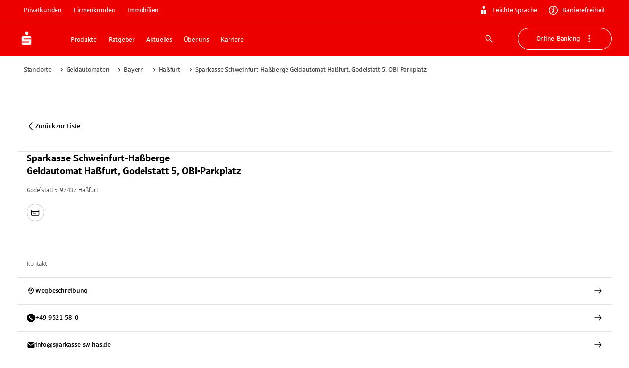

--- FILE ---
content_type: application/javascript; charset=UTF-8
request_url: https://www.sparkasse.de/_next/static/chunks/68043-720cd557f6897c3b.js
body_size: 2991
content:
try{let e="undefined"!=typeof window?window:"undefined"!=typeof global?global:"undefined"!=typeof globalThis?globalThis:"undefined"!=typeof self?self:{},i=(new e.Error).stack;i&&(e._sentryDebugIds=e._sentryDebugIds||{},e._sentryDebugIds[i]="e91b3141-7d6d-4351-887e-1c352bc9146a",e._sentryDebugIdIdentifier="sentry-dbid-e91b3141-7d6d-4351-887e-1c352bc9146a")}catch(e){}"use strict";(self.webpackChunk_N_E=self.webpackChunk_N_E||[]).push([[24982,29894,30004,32554,68043],{23536:(e,i,r)=>{r.d(i,{U:()=>p});var a=r(83011),l=r(43587),n=r(93046),t=r(1839),o=r(97323),s=r(68726),d=r(37784),c=r(42028);let u=t.DJ.bind(t.Ay)(null,"core","input"),p=({helperText:e,error:i,label:r,required:t,optional:p,sx:x,slotProps:h={},"aria-label":v,"aria-describedby":b,...m})=>{let C={container:{".MuiFormHelperText-root":{marginTop:(0,l.A)().spacing(5)}}},f=(0,o.useId)(),j=(0,o.useId)(),A={...C.container,...h?.container?.sx},g=r&&p?`${r} ${u("label.optional")}`:r||"",k=!p&&t;return(0,a.jsxs)(n.A,{sx:A,children:[(0,a.jsx)(d.s,{control:(0,a.jsx)(c.s,{disableRipple:!0,sx:C.radio,...h?.radio,id:h?.radio?.id||j,required:k,"aria-invalid":i?"true":"false","aria-label":v,"aria-describedby":b||(e?f:void 0),"aria-required":k?"true":void 0,"aria-errormessage":i&&e?f:void 0}),sx:x,label:g,...m}),!!e&&(0,a.jsx)(s.e,{id:f,error:i,role:i?"alert":"status","aria-live":i?"assertive":"polite",...h?.formHelperText,children:e})]})};p.displayName="InputRadio"},24982:(e,i,r)=>{r.r(i),r.d(i,{TooltipButton:()=>d});var a=r(83011),l=r(43587),n=r(68854),t=r(97323),o=r(29894),s=r(42262);let d=t.forwardRef(({iconProps:e={},...i},r)=>{let t=(0,l.A)();return(0,a.jsx)(n.A,{enterTouchDelay:0,leaveTouchDelay:2e3,...i,ref:r,children:(0,a.jsx)(s.K,{component:"button",size:"tiny",color:"tertiary",children:(0,a.jsx)(o.QuestionCircleOutline,{htmlColor:e.htmlColor||t.palette.labeling.input.initial,fontSize:e.fontSize||"medium"})})})});d.displayName="TooltipButton"},27115:(e,i,r)=>{r.d(i,{G:()=>p});var a=r(83011),l=r(43587),n=r(93046),t=r(1839),o=r(97323),s=r(68726),d=r(37784),c=r(91247);let u=t.DJ.bind(t.Ay)(null,"core","input"),p=({helperText:e,error:i,label:r,required:t,optional:p,sx:x,slotProps:h={},"aria-label":v,"aria-describedby":b,...m})=>{let C={container:{".MuiFormHelperText-root":{marginTop:(0,l.A)().spacing(5)}}},f=(0,o.useId)(),j=(0,o.useId)(),A={...C.container,...h?.container?.sx},g=r&&p?`${r} ${u("label.optional")}`:r||"",k=!p&&t;return(0,a.jsxs)(n.A,{...h?.container,sx:A,"data-test-id":m["data-test-id"]||m.id||m.name,children:[(0,a.jsx)(d.s,{control:(0,a.jsx)(c.S,{id:h?.checkbox?.id||j,required:k,"aria-invalid":i?"true":"false","aria-label":v,"aria-describedby":b||(e?f:void 0),"aria-required":k?"true":void 0,"aria-errormessage":i&&e?f:void 0,...h?.checkbox}),sx:x,label:g,...m}),!!e&&(0,a.jsx)(s.e,{id:f,error:i,role:i?"alert":"status","aria-live":i?"assertive":"polite",required:k,...h?.formHelperText,children:e})]})}},29894:(e,i,r)=>{r.r(i),r.d(i,{QuestionCircleOutline:()=>n});var a=r(83011),l=r(65149);r(97323);let n=e=>(0,a.jsxs)(l.A,{viewBox:"0 0 24 24",...e,children:[(0,a.jsx)("path",{d:"M12 23C5.925 23 1 18.075 1 12S5.925 1 12 1s11 4.925 11 11c-.007 6.072-4.928 10.993-10.999 11H12Zm0-19.8a8.8 8.8 0 1 0 8.8 8.8A8.81 8.81 0 0 0 12 3.2Z"}),(0,a.jsx)("path",{d:"M10.527 13.055a2.518 2.518 0 0 1 1.292-2.313l.012-.006c.86-.598 1.044-.779 1.044-1.404 0-.626-.615-.952-1.34-.952A4.52 4.52 0 0 0 9 9.197l.015-.01V7.315a6.451 6.451 0 0 1 2.77-.615h.033-.002C13.811 6.7 15 7.665 15 9.3a2.878 2.878 0 0 1-1.42 2.47l-.013.008c-.922.685-1.03 1.146-1.03 1.607v.28h-2.01v-.61Zm-.338 2.982a1.24 1.24 0 0 1 1.239-1.229h.014a1.277 1.277 0 0 1 1.42 1.178v.005c0 .687-.558 1.244-1.245 1.244h-.033.001-.064a1.238 1.238 0 0 1-1.331-1.195v-.003h-.001Z"})]});n.activeColor="inherit",n.muiName="QuestionCircleOutline"},30004:(e,i,r)=>{r.r(i),r.d(i,{ChevronDownSmall:()=>n});var a=r(83011),l=r(65149);r(97323);let n=e=>(0,a.jsx)(l.A,{viewBox:"0 0 24 24",...e,children:(0,a.jsx)("path",{d:"M12 15.947a.91.91 0 0 0 .663-.284l5.053-5.053c.19-.189.284-.41.284-.663a.909.909 0 0 0-.284-.663.909.909 0 0 0-.663-.284.909.909 0 0 0-.663.284L12 13.674l-4.39-4.39A.909.909 0 0 0 6.948 9a.909.909 0 0 0-.663.284.909.909 0 0 0-.284.663c0 .253.095.474.284.664l5.053 5.052c.19.19.41.284.663.284Z"})});n.activeColor="inherit",n.muiName="ChevronDownSmall"},32554:(e,i,r)=>{r.r(i),r.d(i,{Lock:()=>n});var a=r(83011),l=r(65149);r(97323);let n=e=>(0,a.jsxs)(l.A,{viewBox:"0 0 24 24",...e,children:[(0,a.jsx)("path",{d:"M19 8h-2c0-3.309-2.243-6-5-6S7 4.691 7 8H5a2 2 0 0 0-2 2v10a2 2 0 0 0 2 2h14a2 2 0 0 0 2-2V10a2 2 0 0 0-2-2Zm-7-4c1.654 0 3 1.794 3 4H9c0-2.206 1.346-4 3-4ZM5 20V10h14v10H5Z"}),(0,a.jsx)("path",{d:"M14 14v-.009a2 2 0 1 0-3.009 1.727l.009.005V17a1 1 0 0 0 2 0v-1.277c.6-.35.998-.99 1-1.723Z"})]});n.activeColor="inherit",n.muiName="Lock"},38418:(e,i,r)=>{r.d(i,{z:()=>C});var a=r(83011),l=r(43587),n=r(93046),t=r(22866),o=r(77473),s=r(94187),d=r(90807),c=r(88454),u=r(58875),p=r(18216),x=r(97323),h=r(32554),v=r(30004),b=r(68726),m=r(24982);let C=x.memo(({id:e,label:i,multiple:r,locked:C,children:f,slotProps:j,disabled:A,helperText:g,datalist:k,datalistId:y,error:w,required:M,tooltip:S,...I})=>{let[D,H]=(0,x.useState)(!1),[T,R]=(0,x.useState)(!1),Z=(0,x.useRef)(null),L=(0,x.useRef)(null),N=(0,l.A)(),V=(0,x.useMemo)(()=>y?{list:y,required:M,...j?.input}:{required:M,...j?.input},[M,y,j?.input]),B=(0,x.useCallback)(e=>{if(!D||T)return void R(!1);if(L.current?.contains(e.target)){r||H(!1);return}e.stopPropagation(),e.preventDefault(),H(!1)},[T,r,D]),E=(0,x.useCallback)(e=>{"Tab"===e.key&&H(!1)},[]),z=(0,x.useCallback)(()=>{H(!1)},[]),$=(0,x.useCallback)(e=>{C||D||("mousedown"===e.type&&R(!0),H(!0))},[C,D]),q=(0,x.useCallback)(()=>{C||H(e=>!e)},[C]),_=(0,x.useCallback)(()=>{H(!1)},[]);(0,x.useEffect)(()=>(D&&(document.addEventListener("click",B,!0),window.addEventListener("keydown",E)),()=>{document.removeEventListener("click",B,!0),window.removeEventListener("keydown",E)}),[B,E,D,_]);let P=(0,x.useCallback)(e=>C?(0,a.jsx)(n.A,{...e,children:(0,a.jsx)(h.Lock,{fontSize:"small"})}):(0,a.jsx)(n.A,{...e,display:"inline-flex",alignItems:"center",onClick:q,fontSize:{xs:"18px",lg:"24px"},children:(0,a.jsx)(v.ChevronDownSmall,{fontSize:"inherit"})}),[C,q]),O=(0,x.useMemo)(()=>({disableAutoFocusItem:!0,id:`${e}-menu`,sx:{pointerEvents:"none"},PaperProps:{ref:L,sx:{pointerEvents:"all"}},...I.MenuProps}),[e,I.MenuProps]),F=(0,x.useMemo)(()=>{if(!S)return;let e=(0,a.jsx)(t.A,{position:"end",children:(0,a.jsx)(m.TooltipButton,{title:S})});switch(I.variant){case"outlined":default:return(0,a.jsx)(o.A,{label:i,endAdornment:e});case"filled":return(0,a.jsx)(s.A,{endAdornment:e});case"standard":return(0,a.jsx)(d.A,{endAdornment:e})}},[I.variant,S,i]);return(0,a.jsxs)(c.A,{required:M,fullWidth:!0,error:w,"data-test":I?.name,children:[(0,a.jsx)(u.A,{id:`${e}-label`,className:C?"Mui-locked":"",sx:{...I?.sx||{},paddingRight:S?N.spacing(12):N.spacing(8)},children:i}),(0,a.jsx)(p.A,{id:e,labelId:`${e}-label`,label:i,multiple:r,open:D,onOpen:$,onClose:z,ref:Z,IconComponent:P,disabled:A||C,className:C?"Mui-locked":"",required:M,input:F,...I,MenuProps:O,slotProps:{...j,input:V},onChange:I.onChange,variant:I.variant,children:f}),k,g?(0,a.jsx)(b.e,{error:w,children:g}):null]})});C.displayName="SelectField"},42028:(e,i,r)=>{r.d(i,{s:()=>t});var a=r(83011),l=r(43587),n=r(94834);r(97323);let t=e=>{let i=(0,l.A)();return(0,a.jsx)(n.A,{disableRipple:!0,sx:{"& .MuiSvgIcon-root":{fontSize:i.typography.c1.fontSize}},...e})}},45050:(e,i,r)=>{r.d(i,{D:()=>n});var a=r(83011),l=r(65149);r(97323);let n=e=>(0,a.jsx)(l.A,{viewBox:"0 0 18 18",...e,children:(0,a.jsx)("path",{fillRule:"evenodd",clipRule:"evenodd",d:"M0 3C0 1.34315 1.34315 0 3 0H15C16.6569 0 18 1.34315 18 3V15C18 16.6569 16.6569 18 15 18H3C1.34315 18 0 16.6569 0 15V3ZM13.7325 6.78931C14.1405 6.32647 14.0744 5.63858 13.5848 5.25288C13.0953 4.86717 12.3677 4.92971 11.9597 5.39255L7.59889 10.3401L5.92573 8.91642C5.45207 8.51337 4.72251 8.54968 4.29621 8.99751C3.86991 9.44533 3.90831 10.1351 4.38197 10.5381L6.94606 12.72C7.17919 12.9183 7.48768 13.0184 7.80051 12.9972C8.11335 12.976 8.40356 12.8353 8.60435 12.6075L13.7325 6.78931Z"})});n.activeColor="inherit",n.muiName="CheckboxChecked"},74786:(e,i,r)=>{r.d(i,{S:()=>n});var a=r(83011),l=r(65149);r(97323);let n=e=>(0,a.jsx)(l.A,{viewBox:"0 0 18 18",...e,children:(0,a.jsx)("path",{fillRule:"evenodd",clipRule:"evenodd",d:"M15 2H3C2.44772 2 2 2.44772 2 3V15C2 15.5523 2.44772 16 3 16H15C15.5523 16 16 15.5523 16 15V3C16 2.44772 15.5523 2 15 2ZM3 0C1.34315 0 0 1.34315 0 3V15C0 16.6569 1.34315 18 3 18H15C16.6569 18 18 16.6569 18 15V3C18 1.34315 16.6569 0 15 0H3Z"})});n.activeColor="inherit",n.muiName="Checkbox"},91247:(e,i,r)=>{r.d(i,{S:()=>d});var a=r(83011),l=r(43587),n=r(61584),t=r(93046);r(97323);var o=r(74786),s=r(45050);let d=e=>{let i=(e=>({iconContainer:{borderRadius:"3px",width:e.spacing(5),height:e.spacing(5),border:"none",color:e.palette.border.secondary.active,"& svg":{width:e.spacing(5),height:e.spacing(5)},".Mui-focusVisible > &":{outline:`2px solid ${e.palette.action.focus}`,outlineOffset:2},".Mui-disabled.Mui-checked &":{color:e.palette.background.secondary.initial},".MuiButtonBase-root.Mui-disabled &":{color:e.palette.border.secondary.disabled}}}))((0,l.A)());return(0,a.jsx)(n.A,{disableRipple:!0,icon:(0,a.jsx)(t.A,{sx:i.iconContainer,children:(0,a.jsx)(o.S,{})}),checkedIcon:(0,a.jsx)(t.A,{sx:i.iconContainer,children:(0,a.jsx)(s.D,{})}),...e})}},95334:(e,i,r)=>{r.d(i,{q:()=>o});var a=r(83011),l=r(77370);r(97323);var n=r(27115),t=r(23536);let o=({id:e,type:i="none",checked:r=!1,children:o,...s})=>(0,a.jsxs)(l.A,{id:`${e}-item`,...s,children:["radio"===i?(0,a.jsx)(t.U,{checked:r}):null,"checkbox"===i?(0,a.jsx)(n.G,{checked:r}):null,o]})}}]);

--- FILE ---
content_type: application/javascript; charset=UTF-8
request_url: https://www.sparkasse.de/_next/static/chunks/37963.341b1f832f028c65.js
body_size: -344
content:
try{let e="undefined"!=typeof window?window:"undefined"!=typeof global?global:"undefined"!=typeof globalThis?globalThis:"undefined"!=typeof self?self:{},n=(new e.Error).stack;n&&(e._sentryDebugIds=e._sentryDebugIds||{},e._sentryDebugIds[n]="313b1789-19ca-471c-ac20-b9cf414ecd79",e._sentryDebugIdIdentifier="sentry-dbid-313b1789-19ca-471c-ac20-b9cf414ecd79")}catch(e){}"use strict";(self.webpackChunk_N_E=self.webpackChunk_N_E||[]).push([[37963],{37963:(e,n,t)=>{t.r(n),t.d(n,{HeaderButtonList:()=>c});var d=t(83011),s=t(73896);t(97323);let c=({node:e,children:n,sx:t})=>(0,d.jsx)(s.A,{component:"ul",m:0,p:0,gap:{xs:2,md:3},direction:"row",sx:{...t,listStyle:"none"},id:`${e.__component}.${e.id}`,alignItems:"center",children:n})}}]);